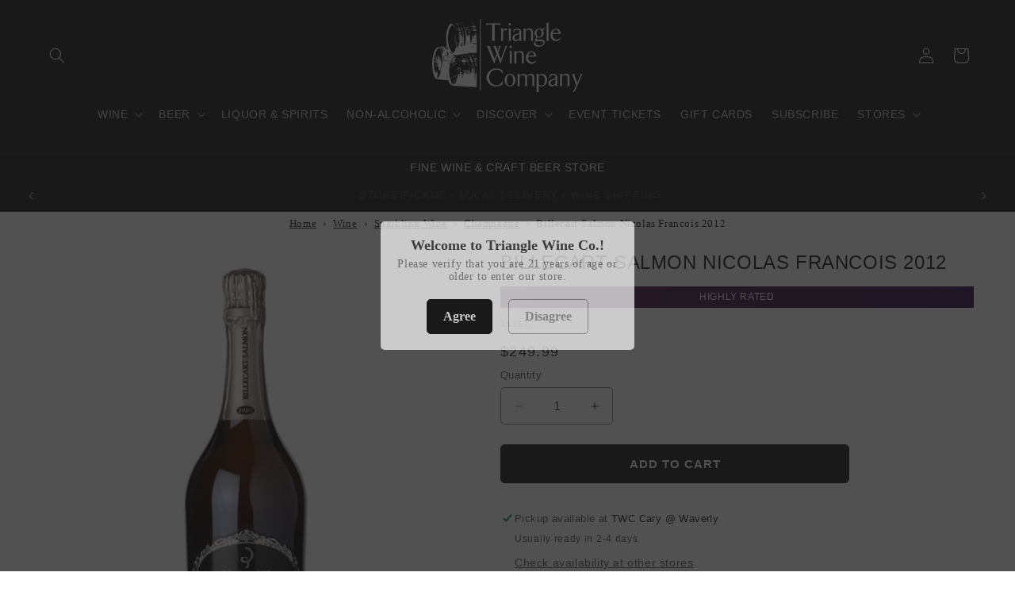

--- FILE ---
content_type: text/css
request_url: https://cdn.shopify.com/extensions/019bb8cc-a4c2-745e-b1e1-c51f37ca9af5/sam-shipping-protection-942/assets/widget.css
body_size: 276
content:
.sam__protect--wrapper * {
  line-height: normal;
  box-sizing: border-box;
}

.sam__protect--wrapper p {
  margin: 0;
}

.sam__widget {
  margin: 5px 0;
  width: 100%;
  max-width: 500px;
}

.sam__widget--content-wrapper {
  display: flex;
  gap: 5px;
}

.sam__widget--content-wrapper.layout-align-left,
.layout-align-left .sam__widget--header-container {
  flex-direction: row-reverse;
  justify-content: flex-end;
}

.sam__widget--content {
  /* width: 80%; */
  display: flex;
  flex-grow: 1;
  flex-direction: column;
  gap: 5px;
}

.sam__widget--icon-container {
  flex-shrink: 0;
  display: flex;
  align-items: center;
  justify-content: center;
}

.sam__widget--icon-container.img-inactive {
  -webkit-filter: grayscale(100%);
  -moz-filter: grayscale(100%);
  -o-filter: grayscale(100%);
  filter: grayscale(100%);
}

.sam__widget--icon {
  width: 100%;
  /* max-width: 100px; */
}

.sam__widget--header-container {
  display: flex;
  align-items: center;
  justify-content: space-between;
  gap: 5px;
}

.sam__widget--title-container {
  display: flex;
  align-items: center;
  gap: 3px;
}

.sam-protect-estimate,
.sam__widget--title {
  font-size: 14px;
  font-weight: bold;
}

.sam__widget--description {
  font-size: 12px;
}

.sam__widget--policy-link {
  text-decoration: none;
  cursor: pointer;
  font-size: 12px;
}

.mini-cart-footer > .sam__protect--wrapper {
  padding: 0 10px;
}

.sam-btn-disable {
  opacity: 0.6 !important;
  cursor: not-allowed !important;
  pointer-events: none !important;
  user-select: none !important;
}

.sam-btn-disable * {
  pointer-events: none !important;
}

.sam_protect_switch .sam_switch_label {
  display: block;
  width: 28px !important;
  min-width: 28px !important;
  padding: 0 !important;
  height: 18px;
  border-radius: 30px;
  background: var(--switch-bg) !important;
  cursor: pointer;
  position: relative;
  overflow: hidden;
  margin: unset
}

.sam_protect_switch .sam_switch_label:before {
  display: block;
  content: "";
  width: 14px;
  height: 14px;
  border-radius: 50%;
  background: #fff;
  position: absolute;
  left: 2px;
  top: 50% !important;
  transform: translateY(-50%);
  transition: all .3s;
  z-index: 1;
  border-style: none
}

.sam_protect_switch #sam_switch_label:before {
  transform: unset;
  margin-top: -7px;
  border: 2px solid transparent;
  border-right-color: var(--before-border-color, #BABABA) !important;
  animation: spin 1s linear infinite
}

.sam_protect_switch .sam_switch_label:after {
  display: block !important;
  content: "";
  width: 0;
  height: 24px;
  background: var(--switch-active, #31C948) !important;
  transition: all .3s !important;
  transform: none !important;
  top: 0;
  left: 0;
  border-style: none
}

.sam_protect_switch .sam_switch_label.sam_active:before {
  left: 12px;
}

.sam_protect_switch .sam_switch_label.sam_active:after {
  width: 100%
}

@media only screen and (max-width: 749px) {
  .sam__widget {
    margin: 10px auto;
  }
}

@keyframes sam-custom-spinner {
  0% { transform: rotate(0deg); }
  100% { transform: rotate(360deg); }
}

.sam__checkout-btn-spinner {
  display: inline-block;
  width: 16px;
  height: 16px;
  border: 2px solid #fff;
  border-top-color: transparent;
  border-radius: 50%;
  vertical-align: middle;
  animation: sam-custom-spinner 1s linear infinite;
}

.sam__widget--mask {
  text-align: center;
  font-size: 12px; 
  margin-top: 0; 
  margin-bottom: -8px; 
  background: linear-gradient(90deg, #6668eb, #17be55); 
  -webkit-background-clip: text; 
  -webkit-text-fill-color: transparent;
}

.sam__button-overlay-wrapper {
  position: relative;
  display: inline-block;
  width: 100%;
  margin-bottom: 10px;
}
.sam__checkout-btn-overlay {
  display: none;
  position: absolute;
  top: 0;
  left: 0;
  width: 100%;
  height: 100%;
  z-index: 999;
  cursor: pointer;
}

--- FILE ---
content_type: text/javascript; charset=utf-8
request_url: https://trianglewineco.com/products/billecart-salmon-nicolas-francois.js
body_size: 1276
content:
{"id":8239668166945,"title":"Billecart-Salmon Nicolas Francois 2012","handle":"billecart-salmon-nicolas-francois","description":"\u003cp\u003eA beautiful golden-yellow hue adorned with bright, patinated gold reflections. The glittering, crystalline appearance is complemented by a rise of finely chiselled bubbles.\u003cbr\u003eThe intensity and richness of the fruit are complemented by a mineral complexity and enchanting aromas of maturity. Fine, intense notes of orchard fruits, combined with the characteristics of stone fruits and nuts (slightly roasted sliced almonds, Lorraine mirabelles, and juicy clementine flesh), all accentuated by the lingering perfume of woodland flowers (acacia and hawthorn).\u003cbr\u003eThe balance of a tension, enveloped by the wine’s fullness (honeyed biscuits and lemon pulp), and symbolized by noble and pastry flavors (pear clafoutis, Bourbon vanilla, and lime leaf). A texture with a strong personality, with its limestone imprint and an incredible intensity, curbed by its fully integrated low dosage. The elegant finish evolves into notes of cigar boxes and sweet spices (cinnamon and white pepper).\u003cbr\u003ePairing: The cuvée will bring out the round flavors of sole in lemon butter or a milk-fed veal chop with chanterelle mushrooms.\u003cbr\u003e\u003cbr\u003e\u003cstrong\u003e2012 - 96pts Robert Parker; 97pts James Suckling\u003c\/strong\u003e\u003c\/p\u003e","published_at":"2025-08-19T16:38:48-04:00","created_at":"2023-05-01T21:08:40-04:00","vendor":"Billecart-Salmon","type":"Wine","tags":["Champagne","EligibleForDiscount","France","highly rated","Old World","Sparkling","Wine"],"price":24999,"price_min":24999,"price_max":24999,"available":true,"price_varies":false,"compare_at_price":null,"compare_at_price_min":0,"compare_at_price_max":0,"compare_at_price_varies":false,"variants":[{"id":45041251254561,"title":"Default Title","option1":"Default Title","option2":null,"option3":null,"sku":"35182","requires_shipping":true,"taxable":true,"featured_image":null,"available":true,"name":"Billecart-Salmon Nicolas Francois 2012","public_title":null,"options":["Default Title"],"price":24999,"weight":1814,"compare_at_price":null,"inventory_management":"shopify","barcode":"3113946262443","requires_selling_plan":false,"selling_plan_allocations":[]}],"images":["\/\/cdn.shopify.com\/s\/files\/1\/0743\/2306\/7169\/files\/wine-billecart-salmon-nicolas-francois-42526239555873.jpg?v=1755635931"],"featured_image":"\/\/cdn.shopify.com\/s\/files\/1\/0743\/2306\/7169\/files\/wine-billecart-salmon-nicolas-francois-42526239555873.jpg?v=1755635931","options":[{"name":"Title","position":1,"values":["Default Title"]}],"url":"\/products\/billecart-salmon-nicolas-francois","media":[{"alt":"Wine Billecart-Salmon Nicolas Francois","id":36420872175905,"position":1,"preview_image":{"aspect_ratio":0.417,"height":540,"width":225,"src":"https:\/\/cdn.shopify.com\/s\/files\/1\/0743\/2306\/7169\/files\/wine-billecart-salmon-nicolas-francois-42526239555873.jpg?v=1755635931"},"aspect_ratio":0.417,"height":540,"media_type":"image","src":"https:\/\/cdn.shopify.com\/s\/files\/1\/0743\/2306\/7169\/files\/wine-billecart-salmon-nicolas-francois-42526239555873.jpg?v=1755635931","width":225}],"requires_selling_plan":false,"selling_plan_groups":[]}

--- FILE ---
content_type: text/javascript; charset=utf-8
request_url: https://trianglewineco.com/products/billecart-salmon-nicolas-francois.js
body_size: 604
content:
{"id":8239668166945,"title":"Billecart-Salmon Nicolas Francois 2012","handle":"billecart-salmon-nicolas-francois","description":"\u003cp\u003eA beautiful golden-yellow hue adorned with bright, patinated gold reflections. The glittering, crystalline appearance is complemented by a rise of finely chiselled bubbles.\u003cbr\u003eThe intensity and richness of the fruit are complemented by a mineral complexity and enchanting aromas of maturity. Fine, intense notes of orchard fruits, combined with the characteristics of stone fruits and nuts (slightly roasted sliced almonds, Lorraine mirabelles, and juicy clementine flesh), all accentuated by the lingering perfume of woodland flowers (acacia and hawthorn).\u003cbr\u003eThe balance of a tension, enveloped by the wine’s fullness (honeyed biscuits and lemon pulp), and symbolized by noble and pastry flavors (pear clafoutis, Bourbon vanilla, and lime leaf). A texture with a strong personality, with its limestone imprint and an incredible intensity, curbed by its fully integrated low dosage. The elegant finish evolves into notes of cigar boxes and sweet spices (cinnamon and white pepper).\u003cbr\u003ePairing: The cuvée will bring out the round flavors of sole in lemon butter or a milk-fed veal chop with chanterelle mushrooms.\u003cbr\u003e\u003cbr\u003e\u003cstrong\u003e2012 - 96pts Robert Parker; 97pts James Suckling\u003c\/strong\u003e\u003c\/p\u003e","published_at":"2025-08-19T16:38:48-04:00","created_at":"2023-05-01T21:08:40-04:00","vendor":"Billecart-Salmon","type":"Wine","tags":["Champagne","EligibleForDiscount","France","highly rated","Old World","Sparkling","Wine"],"price":24999,"price_min":24999,"price_max":24999,"available":true,"price_varies":false,"compare_at_price":null,"compare_at_price_min":0,"compare_at_price_max":0,"compare_at_price_varies":false,"variants":[{"id":45041251254561,"title":"Default Title","option1":"Default Title","option2":null,"option3":null,"sku":"35182","requires_shipping":true,"taxable":true,"featured_image":null,"available":true,"name":"Billecart-Salmon Nicolas Francois 2012","public_title":null,"options":["Default Title"],"price":24999,"weight":1814,"compare_at_price":null,"inventory_management":"shopify","barcode":"3113946262443","requires_selling_plan":false,"selling_plan_allocations":[]}],"images":["\/\/cdn.shopify.com\/s\/files\/1\/0743\/2306\/7169\/files\/wine-billecart-salmon-nicolas-francois-42526239555873.jpg?v=1755635931"],"featured_image":"\/\/cdn.shopify.com\/s\/files\/1\/0743\/2306\/7169\/files\/wine-billecart-salmon-nicolas-francois-42526239555873.jpg?v=1755635931","options":[{"name":"Title","position":1,"values":["Default Title"]}],"url":"\/products\/billecart-salmon-nicolas-francois","media":[{"alt":"Wine Billecart-Salmon Nicolas Francois","id":36420872175905,"position":1,"preview_image":{"aspect_ratio":0.417,"height":540,"width":225,"src":"https:\/\/cdn.shopify.com\/s\/files\/1\/0743\/2306\/7169\/files\/wine-billecart-salmon-nicolas-francois-42526239555873.jpg?v=1755635931"},"aspect_ratio":0.417,"height":540,"media_type":"image","src":"https:\/\/cdn.shopify.com\/s\/files\/1\/0743\/2306\/7169\/files\/wine-billecart-salmon-nicolas-francois-42526239555873.jpg?v=1755635931","width":225}],"requires_selling_plan":false,"selling_plan_groups":[]}

--- FILE ---
content_type: application/javascript; charset=utf-8
request_url: https://searchanise-ef84.kxcdn.com/preload_data.1w4b0N4s1D.js
body_size: 13863
content:
window.Searchanise.preloadedSuggestions=['to win on','pinot noir','e legal','to win','win and in','buck shack','pas de probleme','non alcoholic wine','petro vaselo','non alcoholic','cabernet sauvignon','les de','pinot grigio','south africa','the com','red wine merlot','plum wine','sauvignon blanc','wine dinner special','peach wine','gluten free','gluten free beer','sparkling wine','barolo italy','red zinfandel','natural wine','chianti classico','cabernet franc','red blends','stella rosa','sweet wine','chateauneuf du pape','port wine','thc seltzer','georgian wine','sparkling rose','moscato d asti','ice wine','south african wines','portugal wines','chenin blanc','dark beer','sweet red wine','italian red wine','rose wines','brut champagne','rose champagne','sweet vermouth','note cote','j lohr','veuve clicquot','montepulciano d’abruzzo','tawny port','red wine','orange wine','box wine','caymus cabernet sauvignon','keg tap','red blend','meiomi pinot noir','brunello di montalcino','chardonnay wine','high noon','beer kegs','amber wine','italian wines','vernaccia di san gimignano','amarone della valpolicella','luberri doca','white wine','and rings','five flowers','de soi','orin swift','de stefani','german beer','vinho verde','fruit salad','dry sherry','pinot gris','the prisoner','santa julia','silver oak','la giaretta','old man','paso robles','sonoma cutrer','lapis luna','alcohol free wine','austin hope','non alcoholic beer','single wine','mead honey wine','sun goddess','sancerre blanc','russian river chardonnay','columbia crest','alcohol free','super tuscan','white port','high rise','chateau montdomaine','fess parker','petite sirah','canyon road','chateau ste michelle','hard cider','pet nat','chocolate wine','de bet','now a days','kosher wine','red oak','albarino wine','el enemigo','double diamond','daniel boccard','decoy cabernet','trump wine','la crema','the diver','wine glasses','gift card','gorghi tondi','copper ridge','beaujolais nouveau','dry vermouth','just peachy','chateau bordeaux','white burgundy','cut water','greek wine','michelob ultra','post house','for buffalo','caduceus cellars','far niente','opus one','south african','vin santo','cotes du rhone','wicked weed','villa ilangi','rombauer chardonnay','italian white','cava brut','champagne in','mulled wine','lillet blanc','caposaldo moscato','north carolina','organic red','georgian amber wine','sour beer','new zealand sauvignon blanc','mary taylor','apple pie','two birds one stone','educated guess','oko pinot grigio','sulfite free','green man','madeira wine','pine ridge','domaine carneros','stags leap','blueberry wine','cornalé lambrusco','langhe nebbiolo','dom pérignon','chianti classico riserva','valpolicella ripasso','red sparkling wine','gravelly ford','sulin voulet casorzo','napa valley','sangue di giuda','nero d\'avola','ginger beer','butter chardonnay','online for','southern pines','strawberry wine','natural wine oregon','sauvignon blanc marlborough','maz caz','amontillado sherry','bev wine','stella rosa non-alcoholic','alla costiera','burgundy france','barbera d\'alba','daou cabernet','pomegranate wine','bold rock','cocchi americano','organic wine','german riesling','willamette valley','rose france','coastal vines','frank family','stag’s leap','beringer bros','new zealand','chardonnay california','old monk','usa cabernet','sparkling red','pumpkin beer','josh reserve','georgian red wine','original sin','pouilly fuisse','sugar free','etna rosso','gulp hablo','catena zapata malbec','santa margherita','rully blanc','the ned','trefethen merlot','ghost runner','belle glos','red oak beer','santo moscato d\'asti docg','kendall jackson','lambrusco emilia','silk & spice','j lohr estates seven oaks cabernet sauvignon','robert mondavi','gnarly head authentic black','taylor port','la bri','clos du bois','alto adige','natural light','french white','dansk mjod mead','north carolina wines','biodynamic wine','riesling auslese','ruby port','brachetto d acqui','molly dooker','locklear wine','joseph cattin','coming up','fritzz elderflower & lime','de stefani soler','mini champagne bottles','german wines','noah river pinot','brut rose','tempranillo rioja','sea salt rose','de kleine wijn','pinot noir willamette valley','moscato d\'asti','wise man','freixenet sparkling non-alcoholic wine','beurer rose','high note malbec','lombardo dry marsala','kim crawford','the ned sauvignon blanc marlborough','prima pave','rose wine','pinot noir rose','napa valley cabernet','front porch','cbd wine','villa m','san lorenzo','dogfish head','lambrusco di sorbara','canyon road chardonnay','hana sake','cotes de rhone','amber wine from georgia','long island wine','red ale','clos de la briderie','cbd seltzer','thc wine','halloween seasonal','paul hobbs','low sulfite','notte rosa','argentina malbec','la fiera','prosecco small','dr hans von muller','argyle willamette valley pinot noir','fritz muller','pinot blanc','picpoul de pinet','cooper and thief','low alcohol','david vineyard','josh cabernet','piratas del ebro','bush light','ridge vineyard','sardinian cannonau','post house wines','carol shelton','las lilas vinho verde','jordan cabernet','german wine','sparkling wines','vino verde','italy white','red sangria','sea salt','domaine galevan','malvasia di casorzo','italy red wines','my favorite neighbor','blanc de blanc','la valley','curious el','a dragon','pentimento montagne-saint-emilion','long drink','kosher non alcohol-free','frogs leap','my order','italian wine','chablis 1er cru','chianti superiore','white rioja','pinotage south african','russian river','valckenberg riesling','transatlantic bubbles','grüner veltliner','organic white','la rioja alta','vegan organic sulfite free','drumheller cabernet','walking fool','catena malbec','royal oporto','primitivo piluna castello monaci puglia','do you ship to georgia','stella rose','portuguese wine','black stallion','dansk mjod','beaujolais villages','dr loosen','terriero prosecco rose','negroamaro rose','for fortune','torre dei beati','rainbow\'s end','california sauvignon','belle glos las alturas pinot noir','vino nobile di montepulciano','cote du rhone','stags leap red blends','chateau montelena','new castle','washington hills','imagery chardonnay','de trafford','duck rabbit','dry sake','cloudy bay','root beer','petit verdot','hess collection','columbia valley','saint andre','unoaked chardonnay','caymus cabernet','jack rudy','rudd estate','kentucky bourbon','cramele recas','j rose','bloody mary mix','bush apple','belgian beer','keg of beer','sonoma chardonnay','dry rose','truth and','taittinger comtes','de toren','hess allomi cabernet sauvignon','grand cru','blue moon','gota wines','mom water','rosso di montalcino','honoro vera','snoop cali','choya plum wine','chateau haut-blanville','da luca','zin collective','case discounts','highland brewing','ramey chardonnay','ice rose','ribera del duero','coto de imaz','vecchia torre','villa antinori','macon villages','miller lite','ace pineapple cider','fattoria la vialla','muscadine wine','chiarli lambrusco','sparkling red wine','laurent perrier','kendall jackson chardonnay','store hours','ca brigiano','black widow','black box','m chapoutier banyuls','biltmore wine','ready to','mosel riesling','sun garden','low sugar red','so 【visit','cono sur','marie sharps','vigna madre','swiss wine','be hardy','syrah grenache','sean minor','old fashioned','bud light','vegan wine','technique wine','alcoholic ginger beer','8 years in the desert','rock of ages','domaine jean deydier','marques de caceres','gift box','story point','mystic bourbon','demi sec','christmas wine','del dotto','mountain dew','peach lavender','jules taylor','kin euphoric','cold mountain','low sugar','passion fruit','bolgheri superiore','french red','wine from georgia','italian white wine','jam jar','extra dry','unshackled cabernet','southern tier','creme de cassis','orgeat syrup','high spirits','opus ome','sea pearl','damilano marghe','georgia wine','adesso cagnina','sierra nevada','domaine drouhin','red schooner','louis martini','prisoner red blend','port city','dry riesling','the critic','portugal red','hungarian wines','dusky goose','egg nog','on tap','women owned','fritz zimmer','all day ipa','y and company','herb and bloom','purple angel','little sumpin','non alcoholic kosher','wine tasting','deep river','vouvray chenin blanc','italian red','house wine can','na beer','spanish wines','malbec mendoza','rhone valley','freixenet alcohol-removed','mini bottles','grand silex','nik weis','chocolate and vanilla','bourbon barrel','samuel smith','carletto montepulciano','sparkling shiraz','double canyon','daou rose','lost coast','white wines','field recordings','cranberry wine','grenache blanc','highly rated','alexander valley vineyards','la marca prosecco','grapefruit beer','conn creek','triple sec','caymus special selection cabernet','apothic red','champagne rose','rodney strong','whispering angel rosé','gluten free wine','high rise beverage co','big on','juan gil','joseph carr','grgich cabernet sauvignon','love you bunches','grand marnier','quilt wine','perrier jouet','mas donis','silver ghost','cantina della volta','women in wine','black box wine','indian beer','maine beer','mont marcal','buttery chardonnay','petite syrah','on the rocks','louis roederer','cocchi di torino','craft beers','hop on top','dom perignon brut champagne','graham beck','ferrari carano','viking blod','nigori sake','vintage port','south african wine','hess cabernet sauvignon','graham port','low sugar white','north coast','château de montdomaine','can wine','sexual chocolate','napa cabernet','hop water','chateau puech-haut','cake bread','is this a red wine','pilsner beer','pink pink','italian pinot grigio','italian white wines','beer imported','untitled art','boulevard wheat','black walnut','raeburn chardonnay','el jefe','vino nobile','casa silva','red dry wine','st estephe','ruffino prosecco','rosso veneto','oyster bay sauvignon','trophy beer','gerard bertrand','desert wine','catena vista flores malbec','light beer','black slate priorat','sea sun','spanish vermouth','barolo chinato','carpano antica formula vermouth','natural wines','walla walla','justin cabernet','cherry wine','ace of','sokol blosser','j lohr paso','wine from italy','cakebread cabernet','southern pines brewing','so sour ale','salmon creek chardonnay','sutter home','almond sparkling wine','vista point','champagne demi-sec','the spoken west','cherry liqueur','canyon road merlot','amarone della valpolicella classico docg italy','daou paso robles cabernet sauvignon','james creek','vienna lager','strawberry sake','bold rose','oregon pinot noir','brown ale','aix en provence rose','iris vermouth','bourgogne chardonnay','trig point','chianti riserva','white zinfandel','villa brici','new man','angry orchard','ginger wine','argentina wine','organic prosecco','domaine serene','goose island','sip of sunshine','white wine greece','the burn','buffalo on','wings and','com instagram','prosecco sparkling rose','for crazy','domaine de la graveirette','rk pinot blanc','fortune spirit','veuve clicquot rich','sherry spain','paltrinieri solco lambrusco','pino grigio','le sparkling rose','sancerre wine','athletic brewing','sancerre sauvignon','stift klosterneuburg','loire valley','gun dog','villa m sweet red','paso robles cabernet','half bottles','georgian wines','oak wine','dragon rising','von winning','chilean red','etna bianco','coastal vines pinot noir','robert biale','castello del poggio','love in a bottle','clos du val','bio dynamic','pol roger','lis neris','primitivo di manduria','shiraz barossa valley','dry sack sherry','from tuscany','bourbon county','we the people','tour de graves','zero proof','cocktail cherries','blanche de chambly','la marca','elderflower liqueur','low sulfites','austrian wine','umberto fiore moscato d\'asti','chateau teyssier','samuel adams','stella rosa rose','summer in a bottle','taylor fladgate','vista point chardonnay','gianni moscato d\'asti','coming soon','old fashioned syrup','non-alcoholic gin','french chardonnay','blood orange','drumheller merlot','brut cava','olive juice','santa julia sweet red','gran malo','king estate','frog;s leap zin','mini wine bottles','sea sun pinot noir','prosecco rose','michael david','thread count','orange bitters','sparkling rose wine','st bernardus','san felice','daou chardonnay','triangle insider perks','non alcoholic sauvignon','christmas in italy','fernlands sauvignon blanc','dragons milk','the diver brut rose','zero alcohol wine','sparkling gamay rose','salmon creek pinot grigio','texas wine','moet chandon imperial nectar','great lakes','bona furtuna','chimney rock','heinz eifel','noah river','total wine','half bottle','la craie','plum wines','israel wine','lail j daniel','la bri syrah','brut nature','bloody mary','dessert wine','rose vermouth','marques de riscal','freixenet sparkling','mountain cuvee','provence rose','alexander valley','bread and butter','au bon climat','fruit wine','yellow tail','red label','so sour','black elephant','dry creek','delirium tremens','cold brew','phelps cabernet','beer on tap','can xa','mer soleil','seven falls','cotes de nuits','codorniu zero rosé','earthquake zinfandel','ca brigiano montepulciano d\'abruzzo doc','paul and remy','organic sparkling wine','valpolicella docg','duplin muscadine','la terroir','dona flor','peach mead','ship to tennessee','b lovely gewurztraminer','sulfite free organic','hana fuji apple sake','de morgenzon','peanut butter','california chardonnay','la sparkling rose','brewery bhavana','pinot grigio italy','sauvignon blanc new zealand','blackberry wine','chablis grand','bell cellars','round pond','moscatel wine','guinness draught','veuve clicquot la grande dame','emotions de la tour blanche sauternes','domaine franck besson','korean wine','hampton water','steel reserve','lava cap','elizabeth spencer','no name','black butte','small bottles of wine','st julien','decoy chardonnay','roero arneis','j pinot noir','red bridge','chateau de','red electra','tavel rose','de muller','four graces','dry white wine','domaine de couron','nc wines','flowers chardonnay','event tickets','sparkling sake','and sand','holden manz','french rose','don melchor','vajra rose','hay maker','vega sicilia','rutherford hill','domaine des','warres port','canyon road pinot grigio','albert bichot','wheat beer','vina bujanda','la storia','wine bottle gift box','rickety bridge','bourbon barrel stout','noilly prat','the show','france red','rio wine\'s','19 crimes red blend','maine lunch ipa','sweet white','red vin','spins on','local wine','inniskillin vidal','uco valley','olive oil','old vine','santa barbara winery','j vineyards','dolin blanc vermouth','oenops wines','mole bitters','famille sumeire','le rouge','hefe weizen','heavyweight merlot','louis latour','domus aurea','trophy wife','shiraz south africa','prosecco superiore','assyrtiko santorini','sparkling malbec','santo moscato','pinot nero','pays d\'oc','cannonau di sardegna','chocolate stout','no sugar white','almond champagne','gift baskets','vi del mas','portuguese verde','myx moscato','whispering angel','barnard griffin','three pears','dragon god','irish cream','michele chiarlo','spanish white','grapefruit wine','josh cellars chardonnay','kim crawford sauvignon blanc','purple haze','valle dell\'acate','dark truth','meiomi california pinot noir red wine','la rioja alta vina ardanza','domaine claude','lobster reef','fino sherry','west coast ipa','cru unoaked chardonnay','ice cream','ken wright','en route','chateau d\'arsac','no sugar','pedro ximenez','dark horse','green plum wine','life vines','north carolina wine','margarita mix','canned wine','plum sake','kind of wild','semi sweet','purple cowboy','cream ale','smith and hook','hazy ipa','red wines','old style','beringer cabernet','produttori del barolo','palm wine','villa wolf','cork screw','mount veeder','apricot eau de vie','crown apple','pinot grigio friuli','domaine de','del sol','ghostrunner red blend','luigi bosca','for dragon','of instagram','www com','if account','domaine millet','la sauvignon','petit petite','rainbow’s end','goose island bourbon','tufjano colli della murgia','sicily red','of in 2024','sean minor pinot noir','pierre angulaire','sweet dessert wine red','sparkling sweet red','bush light apple','keg dogfish','wines from argentina','zero alcohol','pine wine','alcohol free beer','new world wines','vermentino nero','concrete aged','gruner vetline','carpano antica','beer case','pozzan russian river','for money','spain red','la chouffe','fit vine','il pino di','chateau michele','mouton cadet','san antonio','la trappe','new belgium','haw river','rioja reserva','heavyweight zinfandel','nine hats','bieler pere et fils rose','ancient peaks','carlos serres','lapis luna red','true color','do ferreiro','weihenstephaner hefe weissbier','sparkling moscato','gamay noir','for treasure','alaverdi monastery','dry sack','fortune this','dry prosecco','blended red wine','oak ridge','champagne noir','grand fossil','luccio moscato','clos troteligotte','amber ale','cabernet from sonoma','wine cooler','cuvee d champagne','sparkling riesling','leap winery','hermanos malbec','sant evasio','roederer estate','de kleine','sebastiani cabernet','triangle wines','ruffino chianti','zuccardi concreto malbec','melon liqueur','sea sun chardonnay','new planet','moon flower','spiced wine','honey wines','j lohr chardonnay','stella rosa red berry','wine can','pio cesare barbera d\'alba','cremant de limoux','chalk hill estate chardonnay','hana fuji apple','hi rise','st francis','sterling merlot','end of vine','little sheep','sea smoke','james drouhin','may wine','cab franc','for playing','red wine glasses','spoken west','poggio al tesoro','podere ruggeri corsini','finca las moras','white bordeaux','ultra right','aix rose','stag beer','free wine tasting','j davies','iter chardonnay','junmai ginjo','hard kombucha','georgia amber wines','cru winery','don ramon','la galope','michele d\'aprix','il duca','chalk hill','heavyweight cabernet','virna borgogno','ace cider','chateau d','st emilion','cream liquor','saint cabernet','bodegas borsao tres picos garnacha','bodegas muriel','infused caramel','bourbon cream','rose sparkling wine','noah river chardonnay','b lovely','por que no','care rose','chandon brut','lo fi','wine dinner','cypress bend','fritz muller non-alcoholic','ic light','blanc de noir','california pinot noir','rodney strong cabernet sauvignon','segura viudas','organic chardonnay','del valle','coming your','blueberry wines','joseph phelps','nobilo sauvignon blanc','franciscan cabernet','biltmore cabernet','shannon ridge','white claw','codorniu zero','claude val','how much is a case of','duckhorn sauvignon','il colombaio di santachiara','krupp brothers cabernet','black currants','salmon run','african wine','toscana argiano','1er cru','french white wine','noble cider','old rasputin','white squirrel','dry wine','sulfite free wine','crozes hermitage','castello di monsanto','dublin wine','soave classico','red oak amber','le clos','terraquilia terrebianche','rice wine','ca bianca','joseph drouhin','narragansett beer','tempranillo blanco','red wine high end','loire pinot','sun garden riesling','cru cabernet','mer soleil chardonnay','cotes de','crafted mead','juan gil monastrell','house of brown','bear flag','chocolate bitters','toscana igt','end of the vine','of fortune','mt brave','pumpkin wi e','philippe fontaine champagne','bele casel','le volte dell ornellaia','elena walch','hi yo','howell mountain','simonet blanc de blancs','elk cove','malbec organic','red blend california','orange blossom','michel picard','can f','sulfite free red','mystic distillery','san juan','biltmore white','copper ridge merlot','emilio moro','lager keg','wine skins','south africa rose','argyle pinot noir','met is white','dry rose wine','lost mountain','weihenstephaner pilsner','petit sirah','flensburger pilsener','vouvray montdomaine','la rose','florida seltzer','tenuta rose','local delivery','organic red blends','emilio hidalgo','journey\'s end wine','tre monti','bodegas altos','old speckled hen','coppola red','organic cabernet','hall cabernet','iron and sand','low levels','natural wine sparkling','1/2 kegs beer','paul wallace','vin de bordeaux','joel gott cab','cocchi di','moscato l’a','sweet riesling','beer german','cabernet sauvignon paso','becks beer','lombardo sweet marsala','chateau de la font du loup','slovenian wine','can rose','oko organic pino grigio','white sauce','thymiopoulos xinomavro','moet & chandon','low alcohol wine','zero sugar','space classico','no sulfites','chocolate cherry','veuve rose clicquot','chateau nozieres','chocolate porter','purple cowboy trail boss','xx wine','domaine de cristia','cinzano bianco','lost boy','decoy pinot noir','kate arnold','sonoma cutrer russian','route stock','codorniu zero brut alcohol free sparkling','la cave du prieure','touraine sauvignon blanc','mont gravet rose igp pays d\'oc','oyster bay sauvignon blanc','japanese wine','variety pack','strawberry champagne','chilled red','low hanging fruit','organic pinot','game night','paolo petrilli organic','just peach','il grigio','creme de','christmas ale','poema brut rose cava','skyside chardonnay','montenidoli il','chi chi','dark ale','peach flavored wine','willamette valley vineyards','commuter cuvee','monte pulciano','sea salt sauvignon','dry white port','chateau des','plum brandy','nik weis selection urban riesling','late harvest','monsalaia maremma toscana doc','washington wines','ecco domani pinot grigio','layer cake bourbon','corte majoli','il borro','box of wine','bordeaux blanc','domaine les','legado munoz garnacha vino de la tierra de castilla','jackson triggs','le don wine','save me san francisco','apple liquor','cotes de gascogne','wine glass','barolo comune','best malbec from mendoza','wine in a box','plavic mali','chardonnay can','great notion','suertes del marques','avinyo petillant','fleur des templiers','trocken riesling','philippe fontaine','sicilia doc','portuguese red','petit chablis','gagliardo villa m','tinta roriz','black chook','bourgogne pinot','de pinet','the infused','paul mas','fruit beer','wente red','white blend','le mesnil','st supery','jackson estate','shannon ridge chardonnay','salmon creek','spring street','cakebread sauvignon blanc','wines from greece','the vice','tropical lightning','both box','spice wi','low calorie','j lohr paso robles','salmon creek cabernet','sweet water','vinho ver','white pinot noir','miner chardonnay','new england ipa','pineapple beer','amber wines','del priorat','lillet rose','almond wine','new world rose','black dog wine label','malt beer','2019 red wines','de maison','rioja crianza','chateau ste michelle canoe ridge estate cabernet sauvignon horse heaven hills','anjou blanc','au vodka','wine club','rio maggio','liber passionfruit','brut premier','dopff & irion','matua sauvignon blanc','stone cold','italian rose','oko pinot','bidoli wine','frey wine','miner viognier','small champagne','martin ray','non alcoholic champagne','southern belle','prosecco brut','pj valckenberg','chamonix blanc de blanc','bugey cerdon','is 14 hands hot to trot','whiskey bitters','silk and spice','cooking wine','black cat wine','lone river','blended red','imagery sauvignon','catena zapata','brilliant mistake','organic sweet wine','gran passione','front porch cabernet','devils backbone','gordon ramsay','the chook sparkling shiraz','joel gott','sam adams','pinot noir from france','hi wire','la gerla di montalcino','mango cart','rkatsiteli wine','caymus wine','biodynamic rhone','moscow mule','recchia le muraie','discount code','maz caz blanc','pinot noir rose from germany','montepulciano d’abruzzo doc','nickel & nickel','two hands','ancient peaks cabernet','be well','white wines from spain','pinot bianco','terriero prosecco di treviso brut','fiore ballerina red','cigar city','ginger syrup','canta storie','red prosecco','lapis luna pinot','fontanavecchia falanghina','menu near','cooper mountain','royal porto','georgia amber','jar jam','gunsight rock','alpha omega','holiday ale','le chant','xxl wine','golden chardonnay','domaine galevan chateauneuf-du-pape blanc','dow\'s port','triangle insider','orange muscat','ruinart blanc de blancs','austin cabernet','wine 4 pack','cherry mulled wine','saint roch','store pickup','a to z','pink champagne','bella union','black label','imperial stout','bodegas lan','sweet red','red mountain','2016 red wine','pumpkin wine','guerrieri rizzardi','crane lake','luc belaire','chateau musar','due uve','merkin vineyards','black elephant sparkling','sterling vintners','cote rhone','bela voda','du bois','clean slate','alsace riesling','whale route','mountain sun','aime arnoux ventoux domaine de gouredon','patricia green','cotes de provence','tip top','dr pauly-bergweiler','toscana rosso','good friends','podere sapaio','chimay blue','wine keg','elderberry wine','los dos','spain mallorca','terre siciliane','jack cocktails','jade ipa','dark german beer','riesling kabinett','cann hi boy','oliver wine','non-alcoholic rum','kosher for passover','qvevri kisi amber wine kakheti','white wine of the year','domaine chandon','ca del baio','south africa white wine','sho chiku bai nigori sake','fiore ballerina','blue r','sweet baby','or in swift','robert mondavi napa valley cabernet','ma roat','the ned sauvignon blanc','19 crimes snoop','chateau de saint cosme cotes du rhone','hob nob','violet hill','wente chardonnay','route victor','corona keg','choco vine','davis bynum chardonnay','creme de violets','modelo especial','koshu sake','peach wines','na wine','barbera d asti','for rabbit','the seeker','primitivo vecchia','the show chardonnay','dry red','broken oak','valpolicella ripasso corte majoli','wine brut rose','red sweet wine','tasting events','mango moscato','vegan organic no added sulfites','jean-luc colombo','langhe bianco','cleto chiarli','a veira do mar','sake wine','risata moscato','low sugar wines','grochau cellars','south africa white','samue smith chocolate stout','pineapple sake','torres coronas tempranillo','spanish vermut','chateau montelena cabernet','moscato asti','mad elf','wine spritzer','menetou salon','man chenin blanc','decoy cab','sonoma cutrer chardonnay','red diamond','ranch water','pinot grigio rose','piazza del castello rosso toscana','campo viejo','sea salt sauvignon blanc','rose water','tawny port 30','hazy little','piemonte moscato','white sangria','j pinot grigio','vincent stoeffler','trim cabernet sauvignon','roger coulon','sutter home chardonnay','d asti','chateau ste michelle chardonnay','red horse','josep foraster','drouhin chablis','georgia wines','chablis domaine','white italian wine','old style beer','adelaide hills','do xi','cru wines','umberto fiore moscato','merlot blend','grey stack','vermouth blanco','cantina di carpi','pet na','wine class-cary','bollinger la grande annee','normandie eisen & viljoen red blend','prime rib','trentino doc riserva','lion tamer wine','silver oak alexander valley','green man esb','bourbon county stout','can xa rose','rhone villages','normandie eisen & viljoen red blend franschhoek','spiced pear','nero di lupo','dry brut','chateau beaujolais','bona furtuna al nero di seppia 500g','black zinfandel','pet nat rose','chardonnay barrel','cote rotie','santa duc','copper cane','chateau font du loup','erich sattler','greens gluten-free','【best site','rioja blanco','kendall jackson cabernet','august kesseler','one half bottles','advice from','pinot noir sonoma','bella maria','every brewing','lan rioja','saint jean','sweet baby jesus','pumpkin ale','concha y toro the wine','roederer collection','zia pia','gar bia ti','rare wine co','di majo norante','stella pink','champagne in can','joseph carr paso robles','salman petite','dr loosen dr l sparkling riesling','colli della murgia','val de','asti sparkling','ecco domani','gravel bar','argyle chardonnay','franklin & sons','gorghi tondi nero','on holiday','non-alcoholic sparkling wine','mont domaine','junmai daiginjo','chalk hill pinot noir','tornatore etna rosso','haut medoc','italian table wine','moon sake','kith and kin','cos frappato','green wine','elicio rose','day zinfandel','grayson cellars','g.d vajra','dv catena','south african shiraz','paula kornell','saperavi cabernet','lujon pinot noir','clare valley','white wine organic','organic cabernet sauvignon','chateau pape','silver totem','from the vine','st bernardus abt 12','bloody bloody mary mix','casa farive','moet & chandon brut imperial','girolamo russo','berry wine','do ferreiro albariño','modelo pack','domaine piaugier','cremant de bourgogne','south africa wine','pinot noir marlborough','great lakes ale','tea leaf','domaine thomas','fratelli ponte','lake james','cotton candy','domingo molina hermanos malbec','avissi rose prosecco','store location','green spot','slo down','charlotte nc','dolcetto d’alba','renwood zinfandel','natte valleij','dogfish head minute ipa','bel aire','hi boy','franc rose','la linda wine','carolina brew','susana balbo','new zealand new world wines','corino barolo','six grapes','starborough wine','fortune menu','non alcohol with','de muller vermouth','de amore','tomasello winery blueberry fruit wine','wine soul','cut wate','trebbiano spoletino','coca i fito aloja','meiomi pinot','freixenet cordon negro brut','acrobat pinot','sutter home white zinfandel','monte carbo','et cetera','red stone','spanish white wine','all hand','beer glass','rías baixas','italian verdicchio','cherry beer','ratafia champenois','super tuscan wines','sweet red dornfelder','edmund oast','cigar zinfandel','chandon sparkling wine','broken skull','off the record','domaine du petit','gio pinot grigio','santa ema','south africa sauvignon','gramona brut','italian red wines','arsonist chardonnay','wolffer estate','poggio di bortolone','chapillon harmonie','south african red blend','moscato d','domaine du clocher','vicious fishes','no alcohol beer','crystal champagne','franschhoek wine','barbera d’alba','cantina di','barrel wi e','mary j blige','douro valley','franciscan chardonnay','toppling goliath','do you ship to ct','jordan chardonnay','barrel aged stout','mionetto il prosecco','georgian amber wines','plastic wine','long island rose','antinori santa cristina pinot grigio','back house','red monster','radley & finch','noble vines','chaucers mead','vermouth sperone','daou cabernet sauvignon paso robles','tres picos','terra vega chardonnay valle central','and nephew','craft beer','cary tasting','poggio del','unwooded chardonnay','black ipa','rose du','saint joseph','old monk super beer','k vintners','new york','son of a peach','raspberry moscato','chateau de saint','domaine pierre chauvin anjou blanc','can wines','diablo wine','cinq cepages','baia di uluzzo','chardonnay woodbridge','le crema chardo','domaine gerard fiou','chinese beer','louis jadot beaujolais villages','wine shipper','new age','prisoner chenin blanc','rose prosecco','nonalcohol whiskey','gordon pink','red heron','stella rosa platinum','oltrepo pavese','bugey rose','chateau de saint cosme','sweet iss','reserve buttery chardonnay','pinot blanco','zen of zin','priorat les','rare champagne','russian stout','island beer','for fire 2','rosa regale','terranoble sauvignon','bela voda red','lacryma christi','cuvee bubbles','fruit & flower','sparkling burgundy','high moon','nebbiolo d\'alba','founders porter','chamonix franc','spy valley','loire valley sauvignon blanc','stella rosa naturals','low carb','greek wi e','hawaiian beer','china china','georgian amber-colored','legado munoz','french red wines','grayson chardonnay','j vineyards pinot noir','sweet vermouths','elderflower syrup','cote de mas','sparkling cider','shelton wine','terras gauda','seven hills','st innocent','white cabernet sauvignon','gin and juice','vanilla cream','roserock pinot noir','triacca sassella valtellina superiore docg','moscato wine','queen b','beau vigne','small wine','baron del ley','hana apple wine','perrin châteauneuf-du-pape les sinards','casa silva carmenere cuvee colchagua','california brut','stella pinot','voerzio martini','aguijon de abeja','paul d gruner veltliner','paso de robles','chateau teyssier lacroix','friend & farmer','columbia cabernet sauvignon','belgium beer','dau wine','robert hall','burial kegs','carmel road','owens craft mixers','pink sparkling wine','fat tire','schrader double diamond','back house pinot','taittinger brut','castello di torre','tenuta san','domingo molina','italian chardonnay','well read','la meridiana garda chiaretto','south african white','citrus sake','white chocolate','piesporter goldtropfchen','de premier cru','tasca d\'almerita','chateau st','muga rosado','wine bag','joseph cattin pinot gris hatschbourg','frog\'s leap','founders ipa','vina robles cabernet','canyon road cabernet','in cans','ghost block','opera prima','vallone di cecione','vanilla beer','predator red blend','blueberry dessert wine','vire clesse','muller thurgau','ram’s gate','champagne on','gramona cava','vina robles','apple cider beer','great white','zuccardi malbec','edmunds oast','domaine skouras','ju de vie','gun dog malbec','josh north coast cabernet','alamos malbec','semeli mountain','saint veran','american beer','holiday italian pizza night gift box','chateau ste michelle cabernet sauvignon','mad elf ale','erika o','italy wine','the prisoner wine company zinfandel','sweet kiss','poderi dal nespoli','castellano montepulciano','stella rosa peach','hermann moser','marietta angeli','north coast beer','enrique mendoza','ring of fire','black owned','encostas do lima','king rabbit','corte alta valpolicella','pale ale beer','la igp','picchioni bricco riva bianca buttafuoco','hands of time','villa brici pinot grigio goriska brda','ratti nebbiolo','marenco pineto brachetto d\'acqui','henri cremant bourgogne','mount sauvignon','clos de la','basilicata rose','finger lakes','sea sun pinot','binzamanna spanu','wildflowers junmai sake','fisher unity','cab sauv','guava passionfruit','banfi red wine','j christoph','les cordeliers','voodoo ranger','pink moscato','best malbec from argentina','dolce rosso lambrusco','greek red','strawberry rose','black dog','cypress bend wine','grahams six grapes','barrel aged','red spanish wines','la crema chardonnay sonoma','non alc','montefalco rosso','les chemins','great white pinot','yellow muscat','sonoma coast','lone star','stag\'s leap cabernet','lite mango','villa wolf pinot noir rose pfalz','domaine blanc et fils savoie apremont willy','sulin voulet casorz','pinot noir 1999','mulling spices','bourbon barrel wine','peter michael','pouilly fumé','il fauno','sweet champagne','fine tawny','organic beer','sav blanc 0%','anne pichon','chenin blac','angry orchard cider','oak merlot','rouss anne white wines','albino rocca','baron herzog','pear tree','mark west pino','cigar wine','palmares spumante','sea salt low calorie','prisoner chardonnay','macrostie chardonnay','josh wines','santa cristina','pin grigio','ipa beer','great white blend','josh merlot','chardonnay chateau ste','block nine','wild little','non alcohol beer','les grenettes','non alcohol wines','zero dosage','j pinot','shotgun betty','swartland old vines','camelot mead','astoria pinot noir','louis jadot','wine decanter','mark west','our daily red','zuccardi cabernet sauvignon','georgian amber','hell yes','north macedonia','mexican wines','horse heaven','dry marsala','swartland white','greece wine','of georgia red','j sparkling','rosa del rosa','wild rabbit','casal garcia vinho verde','sugar free chardonnay','ava grace rose','cork pop','mineral white','long dark night','produttori del barbaresco','rose of txakolina','oak farm cabernet','france chardonnay','bastide miraflors','mumm sparkling','man of law','cave de','wine liquor','left hand','the leap','jacques pelvas brut rosé','13 celsius sauvignon blanc','low sulfites red','kosher mcc','daou bodyguard','old ridge','baltic porter','champagne yeast','cranberry blend wine','semillon sauvignon','south american wine','vigna madre pecorino','famille cotes du rhone','cherry kirsch','non a','san rose','louis brut','marine layer','paris valley','caparzo brunello di montalcino docg','hell beer','j lohr merlot','sunny wines','teliani valley','la crema sparkling','la vialla','iron sand','temperance hill','mont gravet rose','oyster bay','prosecco champagne','dolce it’s wine','old tavern','echeverria cabernet','patricia green pinot noir','moon flower pinot noir','big easy','cremant de bourgogne brut','liberty school cabernet paso','dundee hills','cabernet lodi','drink mixers','lapostolle cuvee alexandre carmenere','pomalo rose','wycliff california brut','martini glass','cote de rhone','imagery cabernet','gateway vinho verde','wine types','joao pato','heavy sea','brut rose cava'];